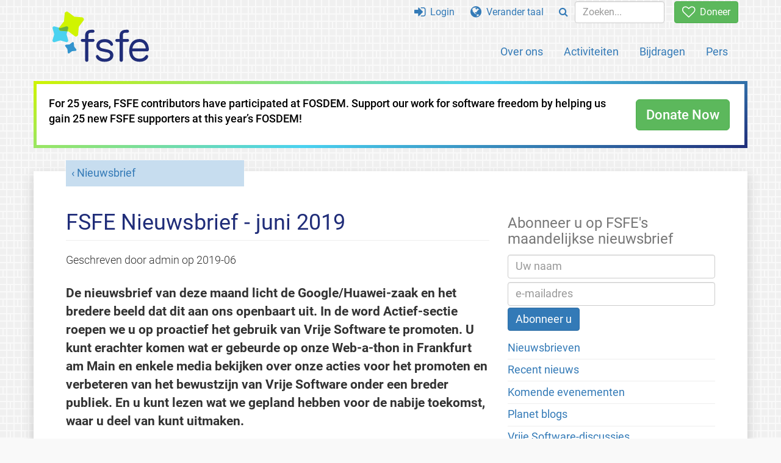

--- FILE ---
content_type: text/html; charset=UTF-8
request_url: https://fsfe.org/news/nl/nl-201906.nl.html
body_size: 7915
content:
<!DOCTYPE html>
<html lang="nl" class="nl no-js
      "><head><meta http-equiv="Content-Type" content="text/html; charset=utf-8"><meta name="robots" content="index, follow"><meta name="viewport" content='width=device-width, initial-scale=1.0"'><meta http-equiv="X-UA-Compatible" content="IE=edge"><link rel="stylesheet" media="all" href="/look/main.css?20230215" type="text/css"><link rel="stylesheet" media="print" href="/look/print.css" type="text/css"><link rel="icon" href="/graphics/fsfe.ico" type="image/x-icon"><link rel="apple-touch-icon" href="/graphics/touch-icon.png" type="image/png"><link rel="apple-touch-icon-precomposed" href="/graphics/touch-icon.png" type="image/png"><link rel="alternate" title="FSFE " href="/news/news.nl.rss" type="application/rss+xml"><link rel="alternate" title="FSFE " href="/events/events.nl.rss" type="application/rss+xml"><link type="text/html" rel="alternate" hreflang="en" lang="en" href="/news/nl/nl-201906.en.html" title="English"><link type="text/html" rel="alternate" hreflang="es" lang="es" href="/news/nl/nl-201906.es.html" title="Español"><link type="text/html" rel="alternate" hreflang="nl" lang="nl" href="/news/nl/nl-201906.nl.html" title="Nederlands"><meta name="author" content="admin"><meta name="description" content="De nieuwsbrief van deze maand licht de Google/Huawei-zaak en het bredere beeld dat dit aan ons openbaart uit. In de word Actief-sectie roepen we u op proac..."><meta name="fediverse:creator" content="@fsfe@mastodon.social"><meta name="twitter:card" content="summary"><meta name="twitter:site" content="@fsfe"><meta name="twitter:image" content="https://fsfe.org/graphics/logo-text_square.png"><meta name="twitter:title" content="FSFE Nieuwsbrief - juni 2019 - FSFE"><meta name="twitter:description" content="De nieuwsbrief van deze maand licht de Google/Huawei-zaak en het bredere beeld dat dit aan ons openbaart uit. In de word Actief-sectie roepen we u op proac..."><meta property="og:type" content="article"><meta property="og:site_name" content="FSFE - Free Software Foundation Europe"><meta property="og:image" content="https://fsfe.org/graphics/logo-text_square.png"><meta property="og:locale" content="nl"><meta property="og:url" content="https://fsfe.org/news/nl/nl-201906.html"><meta property="og:title" content="FSFE Nieuwsbrief - juni 2019 - FSFE"><meta property="og:description" content="De nieuwsbrief van deze maand licht de Google/Huawei-zaak en het bredere beeld dat dit aan ons openbaart uit. In de word Actief-sectie roepen we u op proac..."><script src="/scripts/thirdparty/jquery.min.js"></script><script src="/scripts/thirdparty/modernizr.custom.65251.js"></script><title>FSFE Nieuwsbrief - juni 2019 - FSFE</title></head><body class="news"><!--This file was generated by an XSLT script. Please do not edit.--><nav id="translations" class="alert"><a class="close" data-toggle="collapse" data-target="#translations" href="#">
          ×
        </a><a class="contribute-translation" href="/contribute/translators/index.nl.html">Deze pagina vertalen?</a><ul><li><a href="/news/nl/nl-201906.en.html">English</a></li><li><a href="/news/nl/nl-201906.es.html">Español</a></li><li>Nederlands</li></ul></nav><header id="top"><div id="masthead"><a id="logo" aria-label="FSFE Logo" href="/"><span>Free Software Foundation Europe</span></a></div><nav id="menu"><p>Ga naar:</p><ul id="direct-links"><li id="direct-to-menu-list"><a href="#menu-list">Menu</a></li><li id="direct-to-content"><a href="#content">Inhoud</a></li><li id="direct-to-page-info"><a href="#page-info">Pagina-informatie</a></li></ul><input type="checkbox" id="burger"><label for="burger"><i class="fa fa-bars fa-lg"></i></label><div id="menu-list"><ul><li id="menu-donate"><a href="https://my.fsfe.org/donate?referrer=https://fsfe.org/news/nl/nl-201906.html"><i class="fa fa-heart-o fa-lg"></i> Doneer</a></li></ul><ul id="menu-sections"><li><a href="/about/about.nl.html">Over ons</a></li><li><a href="/activities/activities.nl.html">Activiteiten</a></li><li><a href="/contribute/contribute.nl.html">Bijdragen</a></li><li class="visible-xs"><a href="/news/news.nl.html">Recent nieuws</a></li><li class="visible-xs"><a href="/events/events.nl.html">Komende evenementen</a></li><li class="visible-xs"><a href="/news/podcast.nl.html">Podcast</a></li><li><a href="/press/press.nl.html">Pers</a></li></ul><ul><li><a href="https://my.fsfe.org/"><i class="fa fa-sign-in fa-lg"></i> Login</a></li><li id="menu-translations"><a href="#translations" data-toggle="collapse" data-target="#translations"><i class="fa fa-globe fa-lg"></i> Verander taal</a></li><li id="menu-search-box"><form method="GET" action="/search/search.nl.html"><div class="input-group"><div class="input-group-btn"><button class="btn btn-primary" type="submit" aria-label="Search"><i class="fa fa-search"></i></button></div><input placeholder="Zoeken..." type="text" name="q" size="10" class="form-control"></div></form></li></ul></div></nav></header><div class="topbanner"><div id="topbanner-border"><div id="topbanner-inner"><div class="text-button-box" style="direction: ltr;" filename=".topbanner"><div class="row"><div class="col-xs-12 col-sm-9 col-md-10"><p>For 25 years, FSFE contributors have participated at FOSDEM. Support our work for software freedom by helping us gain 25 new FSFE supporters at this year’s FOSDEM!
	    </p></div><div class="col-xs-12 col-sm-3 col-md-2"><a class="btn btn-lg btn-success" href="https://my.fsfe.org/donate?referrer=topbanner">Donate Now</a></div></div></div></div></div></div><div id="notifications"><div id="infobox"></div></div><main><div id="content" class="h-entry"><p id="category"><a href="/news/newsletter.nl.html">Nieuwsbrief</a></p><h1 id="fsfe-newsletter-june-2019">FSFE Nieuwsbrief - juni 2019</h1><div id="article-metadata"><span class="written-by">Geschreven door </span><span class="author p-author">admin</span> <span class="published-on">op </span><time class="dt-published">2019-06</time> 
        </div><p>De nieuwsbrief van deze maand licht de Google/Huawei-zaak en het bredere beeld dat dit aan ons openbaart uit. In de word Actief-sectie roepen we u op proactief het gebruik van Vrije Software te promoten. U kunt erachter komen wat er gebeurde op onze Web-a-thon in Frankfurt am Main en enkele media bekijken over onze acties voor het promoten en verbeteren van het bewustzijn van Vrije Software onder een breder publiek. En u kunt lezen wat we gepland hebben voor de nabije toekomst, waar u deel van kunt uitmaken.</p><h2 id="the-google-huawei-lessons">De lessen uit Google versus Huawei</h2><p>Vorige maand zette Google Huawei op de zwarte lijst en blokkeerde haar toegang tot al haar propriëtaire componenten van het Android mobiele besturingssysteem. De in Californië gebaseerde technologiegigant moest tegemoetkomen aan de beslissing van de Amerikaanse regering die in de praktijk alle Amerikaanse bedrijven verbied om te handelen met Huawei. Hoewel de Chinese telecomgigant niet langer toegang heeft tot Google's propriëtaire componenten zal het niettemin in staat zijn om Androids besturingssysteem te gebruiken omdat het beschikbaar is onder een open bron-licentie zodat iedereen er vrijelijk gebruik van kan maken. Dit licht het belang van Vrije Software voor gebruikers, overheden en bedrijven uit. De Free Software Foundation Europe presenteerde drie essentiële lessen uit deze zaak:</p><ol><li> Vrije Software stelt u in staat om controle over technologie te hebben: Hoe belangrijker technologie wordt in onze dagelijkse levens, des te relevanter Vrije Software wordt voor individuele gebruikers.</li><li> De EU is te afhankelijk van buitenlandse bronnen van technologie: De EU en haar lidstaten zouden moeten investeren in ontwikkeling van Vrije Software en de aandacht moeten richten op het steunen van lokale Vrije Software-organisaties en bedrijven. Dit kan leiden tot een grotere technologische onafhankelijkheid voor de economie van de EU.</li><li> Vrije Software biedt bedrijven technologische onafhankelijkheid: Een bedrijf dat propriëtaire software gebruikt is afhankelijk van de software-verkoper en de regering die het reguleert. De beste strategie voor een bedrijf om dit te vermijden is om zoveel mogelijk Vrije Software in hun productieketens te gebruiken. </li></ol><p>Lees meer over deze lessen in ons <a href="/news/2019/news-20190520-01.nl.html">persbericht</a>.</p><hr><p>Neem deel aan onze gemeenschap:
        <a href="https://my.fsfe.org/donate?referrer=nl2019-06">https://fsfe.org/join/nl2019-06</a></p><hr><h2 id="do-not-miss-upcoming-events-with-the-fsfe">Mis het niet: komende evenementen met de FSFE</h2><p>Zoals iedere maand proberen we de boodschap te verspreiden en individuen en organisaties te helpen begrijpen wat Vrije Software is en hoe het bijdraagt aan vrijheid, transparantie en zelfbeschikking. Als u interesse heeft om ons in actie te zien en deel te nemen aan onze zaak hou dan de volgende data in de komende maanden en locaties in de gaten:</p><ul><li>Op 3 juli zal FSFE's programmamanager Max Mehl uitleggen hoe Vrije Software de oplossing kan zijn voor veel veiligheidsproblemen op <a href="https://2019.pass-the-salt.org/talks/102.html">Pass the Salt</a> in Lille (Frankrijk)</li><li>Op 6 juli zal FSFE-supporter Reinhard Müller een presentatie houden op <a href="https://www.tuebix.org/">Tübix</a> over de ontwikkeling van web-applicaties die hij met succes gebruikte voor de ontwikkeling van het nieuwe <a href="https://my.fsfe.org/">online FSFE gemeenschapsportaal</a> in Tübingen (Duitsland)</li><li>Op 8 juli zal de FSFE-gemeenschap in Bonn <a href="https://wiki.fsfe.org/LocalGroups/Bonn">bijeenkomen</a> om in discussie te gaan over Vrije Software.</li><li>Op 22 juli zullen de FSFE-gemeenschap in Franken en Hackerspace Neurenberg in Neurenberg (Duitsland) <a href="https://wiki.fsfe.org/LocalGroups/Franken/DigitalFestival2019">een spreker te gast hebben die een lezing houdt</a> over de basis en meestvoorkomende misverstanden over Vrije Software</li><li>Tussen 21 en 25 augustus zal de FSFE een <a href="https://signup.c3assemblies.de/assembly/db340abb-1f28-48e0-bbd6-59035e98cb42">assemble</a> organiseren op het Chaos Communication Camp in Mildenberg (Duitsland). De assemble zal deel uitmaken van <a href="https://signup.c3assemblies.de/assembly/c1831305-457e-4199-9070-38e2ac9234de">about:freedom</a>, een cluster met een focus op politieke digitale (mensen)rechten, vrijheid van informatie en opkomen voor Vrije Software. Het is een ontmoeting van verschillende en verscheidene organisaties uit de hele wereld die Vrije Software promoten en digitale rechten verdedigen en versterken. Er zullen ter plaatse werkgroepen en informatiematerialen zijn. Als u naar het kamp komt, kom dan langs en heb een praatje met ons!</li></ul><h2 id="what-have-we-done-inside-and-outside-the-fsfe">Wat hebben we gedaan? Binnen en buiten de FSFE</h2><p>Sinds de vorige nieuwsbrief hebben we Vrije Software erg actief gepromoot door individuen en organisaties te helpen beter te begrijpen wat Vrije Software is en hen aan te moedigen om het in hun levens te ontwikkelen en te implementeren. We willen hieronder de evenementen waarvan we foto's en video's hebben met u delen:</p><figure><img src="https://pics.fsfe.org/uploads/big/a4beb3b0461432baf3fb6d8b056992d4.jpg" alt="Onze web-a-thon in Frankfurt."><figcaption>Onze web-a-thon in Frankfurt.</figcaption></figure><ul><li>Van 24 tot 26 mei organiseerde de FSFE onze <a href="https://wiki.fsfe.org/Events/2019/0525-fsfe-web-a-thon">web-a-thon 2019</a>. Er waren 13 hackers (en 's avonds meer) die elkaar ontmoetten in Frankfurt am Main om aan FSFE's website te werken en natuurlijk ook om onze aardige gemeenschap te vieren en stil te staan bij <a href="https://mastodon.social/@3rik/102155847488969972">International Towel Day</a>. We hadden hoge doelen gesteld en probeerden vele onopgeloste uitdagingen op te lossen: sommige zijn nogal klein en andere zijn belangrijk voor redacteuren, vertalers en natuurlijk onze bezoekers. In de 
        mijlpaal <a href="https://git.fsfe.org/FSFE/fsfe-website/milestone/10?state=closed">"Hackathon1905"</a> hadden we de uitdagingen om aan te werken verzameld en het bleek dat we meer voor elkaar hebben gekregen dan we hadden gedacht: 47 tickets en verzoeken zijn succesvol gesloten. Met dank aan iedereen die deelnam, een goed humeur bewaarde en aan <a href="https://ccc-ffm.de/">CCC FFM</a> die ons geduldig tijdens het hele weekeinde te gast had!</li></ul><figure><img src="https://pics.fsfe.org/uploads/medium/d655bcecab150788cf75673bac268dee.jpg" alt="Some of the people behind fixing the FSFE's website during the 2nd web-a-thon for the year"><figcaption>Sommige mensen achter het repareren van FSFE's website tijdens de tweede web-a-thon dit jaar</figcaption></figure><ul><li>FSFE's juridische stagiair Lucas Lasota presenteerde op 29 mei de juridische trends in Vrije Software op de <a href="https://opensaar.de/2019/04/libre-graphis-meeting-in-saarbruecken/">Libre Graphics Meetings</a> in Saarbrücken (Duitsland). U kunt <a href="https://www.youtube.com/watch?v=jnNkTWLohWo">zijn presentatie bekijken. </a></li></ul><figure><img src="https://pics.fsfe.org/uploads/medium/8b6a4890b3d57ba62122ae2d7352c926.png" alt="Lucas Lasota at the Libre Graphics Meetings in Saarbrücken"><figcaption>Lucas Lasota op de Libre Graphics Meetings in Saarbrücken</figcaption></figure><ul><li><p>De FSFE-supportersgroep in Wenen nam van 7 tot 10 juni met een FSFE-infokraam deel aan het lokale straatfestival Veganmania in Wenen (Oostenrijk). Bekijk de afbeeldingen van het evenement en lees over de succesvolle down-to-earth aanpak van het team in een <a href="https://blogs.fsfe.org/franz.gratzer/2019/06/16/linux-week-veganmania/">verslag door Franz Gratzer</a>. </p></li></ul><figure><img src="https://pics.fsfe.org/uploads/medium/bd8a2920782020f773b37f780701e37c.jpg" alt="The FSFE booth at Veganmania in Vienna"><figcaption>De FSFE-stand op Veganmania in Wenen</figcaption></figure><ul><li><p>FSFE's voorzitter Matthias Kirschner hield een cruciale lezing over Vrije Software in onze samenleving op OW2 van dit jaar op 13 juni in Parijs. U kunt <a href="https://www.youtube.com/watch?v=oHXDCHX1Zhg"> de keynote video bekijken. </a> </p></li></ul><figure><img src="https://pics.fsfe.org/uploads/medium/418f40427394758a59cfba967ce83db5.jpg" alt="Matthias Kirschner keynote at OW2 in Paris"><figcaption>Matthias Kirschne's cruciale lezing op OW2 in Parijs</figcaption></figure><ul><li><p>Onze beleidsmanager Alexander Sander was uitgenodigd als expert over E-Government in het Parlement van de Duitse bondsstaat Saarland op 17 juni. In zijn lezing argumenteerde hij over de voordelen van Vrije Software op het gebied van E-Government. U kunt zijn <a href="https://download.fsfe.org/policy/190607_EGov_Saarland_Stellungnahme.pdf">expert-opinie en onderzoek hier</a> vinden.</p></li></ul><ul><li><p>The FSFE nam met een kraam deel aan <a href="https://openexpoeurope.com/">OpenExpo</a> in Madrid (Spanje) op 20 juni. Daar hadden we de gelegenheid om elkaar te ontmoeten en met veel mensen over Vrije Software te praten.</p></li></ul><figure><img src="https://pics.fsfe.org/uploads/medium/d4ef47e3ab97d6edd2debee90efc923d.jpg" alt="Erik Albers en Pablo González Otero op OpenExpo in Madrid"><figcaption>Erik Albers en Pablo González Otero op OpenExpo in Madrid</figcaption></figure><ul><li>Op 25 juni spraken FSFE's beleids- en projectmanagers Alexander Sander en Galia Mancheva over de Publiek Geld? Publieke Code!-campagne en de herziene auteursrechtrichtlijn op <a href="https://libertybits.org/eventalk_speaker_category/2019/">Libertybits</a> in Sofia (Bulgarije)</li></ul><figure><img src="https://pics.fsfe.org/uploads/medium/dbb53b51527cf5fd57b609a0d770130b.JPG" alt="Alexander Sander spreekt over PMPC op het Libertybits-evenement in Sofia (Bulgarije)"><figcaption>Alexander Sander spreekt over PMPC op het Libertybits-evenement in Sofia (Bulgarije)</figcaption></figure><figure><img src="https://pics.fsfe.org/uploads/medium/b931de5463493be7830b8f9d3efd67e1.JPG" alt="Galia Mancheva presenteert de herzieningen van de auteursrechtrichtlijn op Libertybits in Sofia (Bulgarije)"><figcaption>Galia Mancheva presenteert de herzieningen van de auteursrechtrichtlijn op Libertybits in Sofia (Bulgarije)</figcaption></figure><h2 id="get-active">Word actief</h2><p>Weet u nog dat enkele jaren geleden de Duitse krant Die Tageszeitung (TAZ) <a href="/news/2013/news-20130327-01.nl.html">de Document Freedom Day Award ontving</a> voor het leveren van haar elektronische krant aan haar abonnees met een keuze in open formaten en zonder <a href="https://drm.info/">digitale beperkingen (DRM)</a>?
        Dit jaar ging de TAZ een stap verder en lanceerde zelfs onder een Vrije Software-licentie haar eigen <a href="https://f-droid.org/en/packages/de.thecode.android.tazreader/"> taz.app op f-droid</a>. Dit is een fantastisch voorbeeld voor andere kranten. Neem contact op met uw favoriete krant en eis dat ze het voorbeeld van TAZ volgen door gebruikers keuzevrijheid en technische controle te bieden.</p><h2 id="contribute-to-our-newsletter">Draag bij aan onze nieuwsbrief</h2><p>Als u uw ideeën, afbeeldingen of nieuws wilt delen, stuur ze dan naar ons. Het adres is, zoals altijd, &#110;e&#x0077;&#x0073;&#108;e&#116;&#116;er&#64;&#102;&#x0073;&#102;e.&#x006f;r&#x0067;. We kijken ernaar uit om van u te horen!</p><p>Als u ook ons en ons werk wilt steunen, neem dan deel aan onze gemeenschap en steun ons met een donatie of maandelijkse contributie: <a href="https://my.fsfe.org/support">https://my.fsfe.org/support</a></p><p>Met dank aan onze gemeenschap, alle <a href="/contribute/contribute">vrijwilligers</a>, <a href="https://my.fsfe.org/support">supporters</a> en <a href="/donate/thankgnus">donoren</a> die ons werk mogelijk maken. en met dank aan <a href="/contribute/translators/translators">onze vertalers</a> die u in staat stellen om deze nieuwsbrief in uw moedertaal te lezen.</p><p>Uw eindredacteuren,</p><p>Het FSFE team</p><hr><p>Neem deel aan onze gemeenschap:
        <a href="https://my.fsfe.org/donate?referrer=nl2019-06">https://fsfe.org/join/nl2019-06</a></p><hr><footer id="tags"><h2>Trefwoorden</h2><ul class="tags"><li><a href="/tags/tagged-newsletter.nl.html">nieuwsbrief</a></li><li><a href="/tags/tagged-huawei.nl.html">Huawei</a></li><li><a href="/tags/tagged-google.nl.html">Google</a></li><li><a href="/tags/tagged-fya.nl.html">Free Your Android</a></li></ul></footer></div><aside id="sidebar"><h3>Abonneer u op FSFE's maandelijkse nieuwsbrief</h3><form class="form-inline" id="formnl" name="formnl" method="POST" action="https://my.fsfe.org/subscribe"><input type="hidden" name="language" value="nl"><input type="input" style="display: none !important" name="password" tabindex="-1" autocomplete="off"><input id="yourname" name="name" type="text" required="required" placeholder="Uw naam"><input id="email" name="email1" type="email" required="required" placeholder="e-mailadres"><fsfe-cd-referrer-input></fsfe-cd-referrer-input><input type="hidden" name="wants_info" value="yes"><input type="hidden" name="wants_newsletter_info" value="yes"><input type="hidden" name="category" value="i"><input id="submit" type="submit" value="Abonneer u"></form><ul><li><a href="/news/newsletter.nl.html">Nieuwsbrieven</a></li><li><a href="/news/news.nl.html">Recent nieuws</a></li><li><a href="/events/events.nl.html">Komende evenementen</a></li><li><a href="https://planet.fsfe.org">Planet blogs</a></li><li><a href="/about/contact.nl.html#community">Vrije Software-discussies</a></li></ul><a href="https://my.fsfe.org/support" class="small-donate">Word een supporter</a><h3 class="promo">Over de FSFE</h3><p>
              Free Software Foundation Europe is een liefdadigheidsorganisatie die
        gebruikers in staat stelt om technologie te controleren.
            </p><p>
                Software is sterk verweven in alle aspecten van onze levens. Het is
        belangrijk dat deze technologie ons versterkt in plaats van ons te beperken.
        Vrije Software geeft iedereen het recht om software te gebruiken, te
        begrijpen, aan te passen en te delen. Deze rechten helpen bij het steunen van
        andere fundamentele rechten zoals vrijheid van meningsuiting, persvrijheid en
        privacy.
            </p><a href="/about/about.nl.html" class="learn-more">Leer meer</a></aside></main><aside id="followup" class="donate"><p>Vrijheid in de informatiesamenleving heeft uw financiële bijdrage nodig.<br><a href="https://my.fsfe.org/donate" class="btn"><i class="fa fa-heart-o fa-lg"></i> Doneer</a></p></aside><nav id="direct-to-top"><a href="#top">Ga naar de top</a></nav><footer><div id="footer-social-media"><div><p class="share-buttons footer"><a href="https://mastodon.social/@fsfe"><img src="/graphics/services/mastodon.png" alt="Mastodon" title="Mastodon"></a><a href="https://media.fsfe.org/a/fsfe/videos"><img src="/graphics/services/peertube.png" alt="Peertube" title="Peertube"></a></p></div></div><div id="page-info"><div><p>Copyright © 2001-2026 <a href="/">Free Software Foundation Europe</a>.</p><p>
    Except as otherwise noted, the content of this particular page is licensed under the <a href="https://creativecommons.org/licenses/by-sa/4.0/">Creative Commons Attribution Share-Alike 4.0 License (CC-BY-SA 4.0)</a>.
    For more information, please refer to our website content <a href="/about/license-policy.nl.html">licensing policy</a>.
  </p></div><div><p><a href="/about/contact.nl.html">Contact met ons</a></p><p><a href="/about/jobs/index.nl.html">Vacatures</a></p><p><a href="/about/legal/imprint.nl.html">Colofon</a></p><p><a href="/about/legal/imprint.nl.html#id-privacy-policy">Privacybeleid</a></p><p><a href="/about/transparency-commitment.nl.html">Transparantieverklaring</a></p><p><a href="/about/js-licences.nl.html" data-jslicense="1">JavaScript-licenties</a></p></div><div><p><a rel="nofollow" href="https://git.fsfe.org/FSFE/fsfe-website/src/branch/master/fsfe.org/news/nl/nl-201906.nl.xhtml">Broncode</a></p><p><a href="/contribute/web/web.nl.html">Draag bij aan het webteam</a></p><p><a href="/contribute/translators/translators.nl.html">Deze pagina vertalen?</a></p><p>We bedanken André Ockers voor deze vertaling. Bekijkt u alstublieft ook de <a href="/news/nl/nl-201906.en.html">originele tekst</a> van deze pagina.</p></div></div></footer><script src="/scripts/thirdparty/bootstrap.custom.js"></script></body></html>
